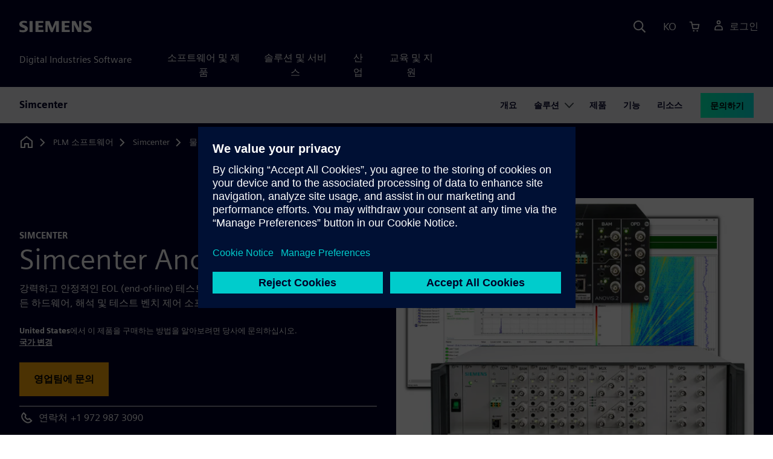

--- FILE ---
content_type: text/html
request_url: https://plm.sw.siemens.com/ko-KR/simcenter/physical-testing/anovis/
body_size: 8581
content:
<!doctype html>
<html lang="en">
    <head>
        
        <link rel="preconnect" href="https://static.sw.cdn.siemens.com" /><link rel="dns-prefetch" href="https://static.sw.cdn.siemens.com" /><link rel="preconnect" href="https://images.sw.cdn.siemens.com/" /><link rel="dns-prefetch" href="https://images.sw.cdn.siemens.com/" /><link rel="icon" type="image/svg+xml" href="/img/favicon.svg" /><link rel="alternate icon" href="/img/favicon.ico" /><link rel="stylesheet" href="/styles.css" /><link rel="canonical" href="https://plm.sw.siemens.com/en-US/simcenter/physical-testing/anovis/" /><link rel="alternate" href="https://plm.sw.siemens.com/en-US/simcenter/physical-testing/anovis/" hreflang="en" /><link rel="alternate" href="https://plm.sw.siemens.com/es-ES/simcenter/physical-testing/anovis/" hreflang="es" /><link rel="alternate" href="https://plm.sw.siemens.com/pl-PL/simcenter/physical-testing/anovis/" hreflang="pl" /><link rel="alternate" href="https://plm.sw.siemens.com/ja-JP/simcenter/physical-testing/anovis/" hreflang="ja" /><link rel="alternate" href="https://plm.sw.siemens.com/it-IT/simcenter/physical-testing/anovis/" hreflang="it" /><link rel="alternate" href="https://plm.sw.siemens.com/de-DE/simcenter/physical-testing/anovis/" hreflang="de" /><link rel="alternate" href="https://plm.sw.siemens.com/fr-FR/simcenter/physical-testing/anovis/" hreflang="fr" /><link rel="alternate" href="https://plm.sw.siemens.com/cs-CZ/simcenter/physical-testing/anovis/" hreflang="cs" /><link rel="alternate" href="https://plm.sw.siemens.com/zh-CN/simcenter/physical-testing/anovis/" hreflang="zh" /><link rel="alternate" href="https://plm.sw.siemens.com/ko-KR/simcenter/physical-testing/anovis/" hreflang="ko" /><link rel="alternate" href="https://plm.sw.siemens.com/en-US/simcenter/physical-testing/anovis/" hreflang="x-default" /><meta charSet="utf-8" /><meta http-equiv="x-ua-compatible" content="ie=edge" /><meta name="viewport" content="width=device-width, initial-scale=1, shrink-to-fit=no" /><meta name="description" content="Simcenter Anovis 시스템은 제조 중에 소음 및 진동 해석을 활용하여 자동화된 EoL(End-of-Line) 품질 테스트를 안정적으로 수행합니다."><meta property="og:type" content="website"><meta property="og:url" content="https://plm.sw.siemens.com/ko-KR/simcenter/physical-testing/anovis/"><meta property="og:locale" content="ko-KR"><meta property="og:title" content="Simcenter Anovis"><meta property="og:description" content="Simcenter Anovis 시스템은 제조 중에 소음 및 진동 해석을 활용하여 자동화된 EoL(End-of-Line) 품질 테스트를 안정적으로 수행합니다."><meta property="og:site_name" content="Siemens Digital Industries Software"><meta property="og:image" content="//images.ctfassets.net/17si5cpawjzf/2PqF00K4UKb8uR0wbqYsiL/2ddffc2ba503631a90b6e4015a40dcf8/simcenter-anovis-og-1200x630.jpg"><meta name="twitter:card" content="summary_large_image"><meta name="twitter:site" content="Siemens Digital Industries Software"><meta name="twitter:title" content="Simcenter Anovis"><meta name="twitter:description" content="Simcenter Anovis 시스템은 제조 중에 소음 및 진동 해석을 활용하여 자동화된 EoL(End-of-Line) 품질 테스트를 안정적으로 수행합니다."><meta name="twitter:image" content="https://images.ctfassets.net/17si5cpawjzf/5t8urFE5OMLynZQsXkqeYW/bf4b5ffb133f51d368f2c51ca407f5ca/simcenter-anovis-tw-1200x600.jpg"><meta name="twitter:creator" content="@sw.siemens.com"><title>Simcenter Anovis EoL 테스트 | Siemens Software</title>

        <link rel="preload" href="https://static.sw.cdn.siemens.com/digitalexperiences/search/1.x/searchHeaderVital.css" as="style" type="text/css" />
        <link rel="modulepreload" href="https://static.sw.cdn.siemens.com/disw/universal-components/1.x/web/index.js">
        <link rel="preload" href="https://static.sw.cdn.siemens.com/disw/disw-utils/1.x/disw-utils.min.js" as="script" type="text/javascript" />
        <!-- Search Header Styles -->
        <link rel='stylesheet' type="text/css" href='https://static.sw.cdn.siemens.com/digitalexperiences/search/1.x/searchHeaderVital.css'/>
        <!-- Load the universal components module -->  
        <script src="https://static.sw.cdn.siemens.com/disw/disw-utils/1.x/disw-utils.min.js"></script>
        <script>  
            window.disw.init({
                account: { authEnv: 'prod' },
                locales: "en-US,es-ES,pl-PL,ja-JP,it-IT,de-DE,fr-FR,cs-CZ,zh-CN,ko-KR".split(","),
                gtm: {gtmId: 'GTM-NLLSC63', pageId: '5YQoMLsLT3FmzYnIxQbank'},
                country: { env: 'prod' }, 
                cart: { 
                    env: 'prod',
                    checkout: { enabled: 'true' }, 
                },
                chat: { env: 'prod', pageId: '5YQoMLsLT3FmzYnIxQbank' },
                localizations: {env: 'prod' },
                context: {
                  pageId: '5YQoMLsLT3FmzYnIxQbank',
                  site:'plm',
                  slug:'local-navigation-plm-simcenter',
                }
            });
        </script>

        <script src="https://static.sw.cdn.siemens.com/disw/universal-components/1.x/web/index.js"></script>
        

        
        
        <script type="module">window.universalComponents.init(["disw-header-v2","disw-footer","disw-local-nav","disw-country-selector","disw-drop-down","disw-added-to-cart-modal","disw-contact-support","disw-product-term-selector","disw-subscription-terms-conflict-modal","disw-video","related-resources","disw-live-chat"]);</script>
        
<script type="application/ld+json">
    {
        "@context": "https://schema.org",
        "@type": "BreadcrumbList",
        "itemListElement": [
            
                {
                    "@type": "ListItem",
                    "position": 1,
                    "item": {
                        "name": "PLM 소프트웨어",
                        "@id": "/ko-KR/"
                    }
                },
            
                {
                    "@type": "ListItem",
                    "position": 2,
                    "item": {
                        "name": "Simcenter",
                        "@id": "/ko-KR/simcenter/"
                    }
                },
            
                {
                    "@type": "ListItem",
                    "position": 3,
                    "item": {
                        "name": "물리적 테스트",
                        "@id": "/ko-KR/simcenter/physical-testing/"
                    }
                },
            
                {
                    "@type": "ListItem",
                    "position": 4,
                    "item": {
                        "name": "Simcenter Anovis",
                        "@id": ""
                    }
                }
            
        ]
    }
</script>
    </head>
    <body id="body" class="flex-body "><div id='visionSprite'><script>const ajax = new XMLHttpRequest();ajax.open("GET", "https://static.sw.cdn.siemens.com/icons/icons-vision.svg?v=2", true);ajax.send();ajax.onload = function(e) {const div = document.createElement("div");div.innerHTML = ajax.responseText;document.body.insertBefore(div, document.body.childNodes[0]);}</script></div>
        
        <!-- Global Header and navigation -->
        
				
    <div class='headerContainer'>
      <disw-header-v2 locales="true" account="true" cart="true" search="true" scroll="true" theme="dark" searchid="disw-header-search"></disw-header-v2>
      
      <div class="disw-header-search disw-header-search-7 disw-header-search-8 disw-header-search-10" id="disw-header-search" data-locale='ko-KR'>
      </div>
    </div>
  

        <div id="react-root"></div>

        
        
            
            <div class="flex-content p-y" id="disw_content">
              
	              






    

    <div id="sectionNavigation" class="secNav sectionNavSticky">
        
    <div class="localContainer">
    <disw-local-nav slug="local-navigation-plm-simcenter" env="prod" ismt="false" mtdata=""></disw-local-nav>
    </div>
  				       
    </div>







    
        
        <div id="49skGXUnlLaVrE9wIx2bmU" class="productOverview">
             

            
<style type="text/css">.hero{z-index:2;position:relative}.hero img{width:100%}.hero .hero-container{position:relative;z-index:2}.hero .hero-content{padding:1rem 0}.hero hr{opacity:1}.hero.hero-product-overview .disw-add-cart-btn{min-height:3.5rem}.hero.hero-product-overview .disw-cart-product-info{flex-wrap:wrap}.hero-dark{background:var(--color-blue-dark)}.hero .disw-breadcrumb{position:absolute;top:.5rem;z-index:3}.video{height:100%;object-fit:cover;width:100%}.heroLogo{height:100px;width:auto!important}@media (max-width:767px){.hero{height:auto!important}}.hero-product-overview{padding:1rem 0}.hero-product-overview .disw-stepper-label{color:#fff!important}.hero-product-overview .helperText{color:#fff!important}.hero-img-container{position:relative;width:100%;padding-top:56.25%}.hero-img{display:block;border:0;object-fit:cover;bottom:0;left:0;position:absolute;top:0;width:100%;height:100%}.hero-content-img{display:none}@media (min-width:48rem){.hero{display:flex;flex-direction:column;justify-content:center;min-height:400px;padding:9rem 0}.hero .hero-content{padding:0;width:50%}.hero .hero-content-img{display:block;position:absolute;left:auto;right:0;bottom:0;top:auto;max-height:600px;width:auto;z-index:2}.hero .hero-img-container,.hero .hero-video-container{height:100%;width:100%;position:absolute;padding-top:0}.hero-sm{min-height:400px;padding:3.75rem 0}.hero-sm .hero-content{padding-top:1rem}.hero-sm .hero-content-img{max-height:400px}.hero-overlay:after{background:linear-gradient(to right,#000028 0,rgba(0,0,40,.75) 40%,rgba(0,0,40,.2) 65%,rgba(255,255,255,0) 100%);content:"";display:block;position:absolute;bottom:0;left:0;right:0;top:0;z-index:1}.hero-light-overlay:after{background:linear-gradient(to right,#fff 0,#fff 40%,rgba(255,255,255,0) 65%,rgba(0,0,40,0) 100%);content:"";display:block;position:absolute;bottom:0;left:0;right:0;top:0;z-index:1}}@keyframes fadeInUp-sm{0%{opacity:0;transform:translate3d(0,50px,0)}100%{opacity:1;transform:none}}.hero-product-overview{background-color:#000028!important}.hero-product-overview .text-kicker-container{display:contents}.hero-product-overview .linkOverride{color:#fff!important;text-decoration:none!important}.hero-product-overview .contact-additional-info-container .btn{margin-bottom:1.1rem}.hero-product-overview .dropdownContent .disw-drop-down-label{color:#fff}.hero-product-overview .do-not-use-radio-options .form-checkbox-label:before{display:none}.hero-product-overview .do-not-use-radio-options .membership-type-selection-label{display:none}.hero-product-overview .membership-type-selection-label{margin-left:.6em;margin-bottom:.5em}.hero-product-overview .form-group{margin-left:-.5em;margin-bottom:0}.hero-product-overview .form-group .form-selection-title{margin-left:1em}.hero-product-overview .form-group .form-option{margin-right:.7em}.hero-product-overview .form-group .form-checkbox{cursor:pointer;left:-9999em;opacity:.01;position:absolute}.hero-product-overview .form-group .form-checkbox-label{margin-left:.6em;display:inline-flex}.hero-product-overview .form-group .form-checkbox[type=radio]+.form-checkbox-label:before{border-radius:50%}.hero-product-overview .form-group .form-checkbox-sm+.form-checkbox-label:before{height:20px;width:20px}.hero-product-overview .form-group .form-checkbox+.form-checkbox-label:before{content:"";background-color:#fff;border:2px solid #4c4c68;-ms-flex-negative:0;flex-shrink:0;margin-right:.6em;text-align:center;-webkit-transition:background-color .25s,border-color .25s;transition:background-color .25s,border-color .25s;width:24px;height:24px}.hero-product-overview .form-group .form-checkbox-sm[type=radio]:checked+.form-checkbox-label:before{background-size:60%}.hero-product-overview .form-group:not(.do-not-show-selection) .form-checkbox:checked+.form-checkbox-label:before{background-color:#c4ffee;border-color:#00646e;background-image:url("[data-uri]");background-position:50% 50%;background-repeat:no-repeat}.hero-product-overview .currency-per-year{margin-bottom:-2px}.hero-product-overview .money-back{margin-bottom:1em}.hero-product-overview .disw-product-stepper{display:flex;flex-wrap:wrap}</style>
<is-land on:visible><div class="hero hero-product-overview hero-sm theme-dark"><div class="container"><div class="disw-breadcrumb d-none d-lg-block"><ol itemscope="" itemType="https://schema.org/BreadcrumbList"><li class="home" itemProp="itemListElement" itemscope="" itemType="https://schema.org/ListItem"><a class="disw-text-inverse" itemProp="item" href="https://sw.siemens.com"><svg class="disw-icon"><use xlink:href="#icon-home"></use></svg><span itemProp="name" class="disw-visually-hidden">Home</span></a><meta itemProp="position" content="0"/></li><li class="breadcrumb-list" itemProp="itemListElement" itemscope="" itemType="https://schema.org/ListItem"><a class="disw-text-inverse" itemProp="item" href="/ko-KR/"><span itemProp="name">PLM 소프트웨어</span></a><meta itemProp="position" content="1"/></li><li class="breadcrumb-list" itemProp="itemListElement" itemscope="" itemType="https://schema.org/ListItem"><a class="disw-text-inverse" itemProp="item" href="/ko-KR/simcenter/"><span itemProp="name">Simcenter</span></a><meta itemProp="position" content="2"/></li><li class="breadcrumb-list" itemProp="itemListElement" itemscope="" itemType="https://schema.org/ListItem"><a class="disw-text-inverse" itemProp="item" href="/ko-KR/simcenter/physical-testing/"><span itemProp="name">물리적 테스트</span></a><meta itemProp="position" content="3"/></li><li class="current breadcrumb-list" itemProp="itemListElement" itemscope="" itemType="https://schema.org/ListItem"><span itemProp="name">Simcenter Anovis</span><meta itemProp="position" content="4"/></li></ol></div></div><header class="py-6 py-md-7"><div class="container"><div class="row align-items-center"><div class="col-md-6"><div class="overview-header-container group-focus"><h2 class="text-kicker-container "><strong class="text-kicker">Simcenter</strong></h2><h1 data-test="title"><span>Simcenter Anovis system</span></h1></div><p class="desc mb-4">강력하고 안정적인 EOL (end-of-line) 테스트를 수행하십시오. Simcenter Anovis는 모든 하드웨어, 해석 및 테스트 벤치 제어 소프트웨어를 결합합니다.</p><div class="contact-additional-info-container mb-4 mb-md-0"></div><div><div class="text-xs mb-4" data-test-id="contact-sales-info"><strong></strong>에서 이 제품을 구매하는 방법을 알아보려면 당사에 문의하십시오.<br/><a href="#" class="text-underline text-600 text-white" data-test-id="disw-change-country">국가 변경</a></div></div><hr class="bg-white m-0"/><p class="hero-strapline d-flex align-items-center"><svg class="icon icon-normal me-2"><use xlink:href="#icon-phone"></use></svg><span class="contact" data-test-id="dex-product-contact-support"><disw-contact-support label="연락처"></disw-contact-support></span></p></div><div class="col-md-6"><figure class="ratio ratio-4x3"><img src="https://images.sw.cdn.siemens.com/siemens-disw-assets/public/4ovdC3Ud638WRNRoS1tuEE/en-US/simcenter-anovis-promo-640x480.jpg?auto=format,compress&amp;w=640" alt="Simcenter Anovis 시스템 이미지."/></figure></div></div></div></header></div><template data-island><script type="module" src="/lib/helpers/esm/index.module.js"></script><disw-hydrate component="ProductOverview" props='{"showBreadcrumbs":true,"breadcrumbs":[{"title":"PLM 소프트웨어","path":"/ko-KR/","home":"https://sw.siemens.com"},{"title":"Simcenter","path":"/ko-KR/simcenter/","home":"https://sw.siemens.com"},{"title":"물리적 테스트","path":"/ko-KR/simcenter/physical-testing/","home":"https://sw.siemens.com"},{"title":"Simcenter Anovis","path":"","home":"https://sw.siemens.com"}],"image":{"url":"https://images.sw.cdn.siemens.com/siemens-disw-assets/public/4ovdC3Ud638WRNRoS1tuEE/en-US/simcenter-anovis-promo-640x480.jpg?auto=format,compress&w=640","alt":"Simcenter Anovis 시스템 이미지.","linkData":"{\"name\":\"simcenter-anovis-promo-640x480\",\"id\":\"4ovdC3Ud638WRNRoS1tuEE\",\"contentType\":\"image/jpeg\"}"},"commerceLink":"https://plm.sw.siemens.com/ko-KR/contact-plm/","localizationData":{"viewingProductsFor":"{country}에 대한 제품 및 가격을 살펴보고 있습니다.","contactUsHowToPurchase":"{country}에서 이 제품을 구매하는 방법을 알아보려면 당사에 문의하십시오.","changeCountry":"국가 변경","onlyPerMonth":"월간 {cost}","licensesStepperLabel":"수량","licensesStepperHelpText":"온라인 구매 최대 수량: {max}","perYearAbbreviated":"/년","perMonthAbbreviated":"/월","selectMembershipType":"멤버십 유형 선택:","contactLabel":"연락처","buyNow":"지금 구매","contactSales":"영업팀에 문의","yearly":"연간 구독","monthly":"월간 구독","perUserForThreeYears":"3년 동안 수량 기준","perUserPerYear":"수량 기준/연간","perUserPerMonth":"수량 기준/월간"},"dexProduct":{"name":"Simcenter Anovis system","shortDescription":"강력하고 안정적인 EOL (end-of-line) 테스트를 수행하십시오.","mediumDescription":"강력하고 안정적인 EOL (end-of-line) 테스트를 수행하십시오. Simcenter Anovis는 모든 하드웨어, 해석 및 테스트 벤치 제어 소프트웨어를 결합합니다.","longDescription":"강력하고 안정적인 EOL (end-of-line) 테스트를 수행하십시오. Simcenter Anovis는 필요한 모든 센서, 소음 및 진동 신호 기록 하드웨어, 스마트 신호 해석, 유연한 테스트 벤치 제어 소프트웨어를 결합합니다.","showLearnMoreButton":true,"notLicensed":false,"image":{"url":"https://images.sw.cdn.siemens.com/siemens-disw-assets/public/4ovdC3Ud638WRNRoS1tuEE/en-US/simcenter-anovis-promo-640x480.jpg?auto=format,compress","alt":"Simcenter Anovis 시스템 이미지.","linkData":"{\"name\":\"simcenter-anovis-promo-640x480\",\"id\":\"4ovdC3Ud638WRNRoS1tuEE\",\"contentType\":\"image/jpeg\"}"}},"title":"Simcenter Anovis system","description":"강력하고 안정적인 EOL (end-of-line) 테스트를 수행하십시오. Simcenter Anovis는 모든 하드웨어, 해석 및 테스트 벤치 제어 소프트웨어를 결합합니다.","tagline":"Simcenter"}' container=49skGXUnlLaVrE9wIx2bmU></disw-hydrate></template></is-land>
        </div>
		







    <div class='theme-group theme-light'><div id='477ZLV8P5FfnYr48rLL2nK' class='sitesArticleContainer themed-component-wrapper'>
<style type="text/css">.columnArticleClass .two-column-article .two-column-article-content{display:flex;flex-direction:row}.columnArticleClass .two-column-article .two-column-article-content>:first-child{padding-right:32px}.columnArticleClass .two-column-article .two-column-article-content>:last-child{padding-left:32px}.columnArticleClass .two-column-article .two-layout-top-alignment>:first-child{margin:0 auto auto 0!important}.columnArticleClass .two-column-article .two-layout-top-alignment>:last-child{margin:0 auto auto 0!important}.columnArticleClass .two-column-article .two-layout-center-alignment>:first-child{margin:auto}.columnArticleClass .two-column-article .two-layout-center-alignment>:last-child{margin:auto}.columnArticleClass .two-column-article .layout-1-to-1>:first-child{flex-basis:50%}.columnArticleClass .two-column-article .layout-1-to-1>:last-child{flex-basis:50%}.columnArticleClass .two-column-article .layout-3-to-7>:first-child{flex-basis:30%}.columnArticleClass .two-column-article .layout-3-to-7>:last-child{flex-basis:70%}.columnArticleClass .two-column-article .layout-7-to-3>:first-child{flex-basis:70%}.columnArticleClass .two-column-article .layout-7-to-3>:last-child{flex-basis:30%}.columnArticleClass .two-column-article .main-column-centering>:first-child{text-align:center;margin:auto!important}.columnArticleClass .two-column-article .right-column-centering>:last-child{text-align:center;margin:auto!important}@media screen and (max-width:767px){.columnArticleClass .two-column-article .two-column-article-content{display:contents;flex-direction:column}.columnArticleClass .two-column-article .two-column-article-content>:first-child{padding-right:0;display:contents}.columnArticleClass .two-column-article .two-column-article-content>:last-child{padding-left:0}}.columnArticleClass table{border-collapse:collapse;font-size:16px;line-height:24px;letter-spacing:0;color:#000027;text-align:left;opacity:1}.columnArticleClass table p{margin:0}.columnArticleClass table th{background:var(--color-grey-lighter) 0 0 no-repeat padding-box;opacity:1;border-bottom:1px solid var(--color-black)!important;color:var(--color-blue-dark)!important;font-weight:900!important;font-size:18px!important;line-height:27px!important;letter-spacing:.19px!important;text-align:left;letter-spacing:.19px!important;vertical-align:top;padding:1rem 1rem 1rem 1rem}@media (max-width:575.98px){.columnArticleClass table th{padding-left:0;padding-right:0}}.columnArticleClass table td{vertical-align:top;padding:1rem 1rem 1rem 1rem}@media (max-width:575.98px){.columnArticleClass table td{padding-left:0;padding-right:0}}.columnArticleClass table tr:first-of-type{border-top:none!important}.columnArticleClass table tr{border-top:1px solid var(--color-grey);border-bottom:1px solid var(--color-grey)}</style>
<div class="columnArticleClass two-layout-bg-white" id="twoColumnArticleTheme"><div id="sectionHeadingForTwoColumnArticle"><div class="text-start container section-heading mb-4"><div><div class="text-start "><div class="col col-md-8"><h2 class="header-focus"><span>Simcenter Anovis를 사용해야 하는 이유</span></h2></div></div></div></div></div><div class="text-start container multitextblock two-column-article"><div class="m-t-xl two-column-article-content layout-7-to-3 two-layout-top-alignment"><div class="p-lg-r-lg"><div><h3><b>합격/불합격 검사를 위해 완벽한 솔루션에 액세스</b></h3><p>Simcenter Anovis(Acoustic Noise and Vibration Signal)는 회전식 기계의 EoL 테스트부터 비파괴 컴포넌트 테스트, 진동 및 소음 해석을 통한 생산 기계 모니터링에 이르기까지 정밀하고 객관적인 합격 또는 불합격 검사를 위한 완벽한 솔루션입니다.<br/><br/><b>작업에 맞는 모듈식 품질 테스트 솔루션 활용</b><br/>Simcenter Anovis는 EoL(End-of-Line) 테스트 벤치 또는 생산 라인에 쉽게 통합되어 제품 및 프로세스 품질을 모두 보장합니다. Siemens의 산업 품질 테스트 시스템은 필요한 모든 센서와 정확한 음향 및 진동 신호 기록 하드웨어, 스마트 신호 해석, 유연한 테스트 벤치 제어 소프트웨어를 통합해 적격 여부 검수를 정확하게 수행하고 파트의 사양 충족 여부와 기계의 안전한 작동을 확인합니다.</p><p><b>제품 또는 프로세스 이상을 자동으로 식별</b><br/>평가 기능의 신뢰성은 QA(Quality Assurance)로 알려진 표준 MSA(Measurement System Analysis) 방법으로 보장됩니다. 혁신적인 소음 및 진동 기반 결함 감지 알고리즘을 기반으로 하는 Simcenter Anovis는 몇 초 이내에 제품 또는 프로세스 이상을 자동으로 식별합니다. Simcenter Anovis는 기존의 NVH(소음, 진동, 충격) 측정 기능과 자동 한계 적응 기능을 결합해 이전에는 발생하지 않았던 결함을 감지할 수 있습니다.</p><p><b>소음 및 진동 기반 품질 테스트에 대한 전문 지식 활용</b><br/>수십 년간 쌓아 온 업계 전문 지식을 기반으로 한 검증된 테스트 절차는 최적화를 거쳐 가장 짧은 사이클 타임을 실현합니다. Siemens의 표준화 시스템은 회전식 기계의 EoL 테스트, 음향 공명 테스트(ART)를 사용한 비파괴 컴포넌트 테스트, 진동 및 음향 해석을 통한 생산 기계 모니터링에 이르는 다양한 차량용 애플리케이션에 쉽게 적용할 수 있습니다.</p></div></div><div><div><h4>NVH 자동차: EoL 테스트 웨비나 시리즈</h4><p>Simcenter Anovis 테스트 시스템에 대해 알아보십시오. 자동차 애플리케이션뿐만 아니라 모든 종류의 산업 품질 테스트를 위한 완벽한 소프트웨어 및 하드웨어 플랫폼을 제공합니다.</p><div class="mb-4"><a tabindex="0" class="btn de-button btn-primary" href="https://webinars.sw.siemens.com/en-US/session-1-end-of-line-quality-inspection-system/" target="_self" role="button"><span class="">웨비나 보기</span></a></div></div></div></div></div></div></div><div id='27sJX2ihVvtXje6ALG4ZY5' class='sitesCustomerStoryContainer themed-component-wrapper'><section><div class=""><div class="text-start container section-heading mb-4"><div class="group-focus"><div class="text-start row"><div class="col col-md-8"><strong class="text-kicker">Case Study</strong><h2><span>ZF</span></h2></div></div></div><div class="text-start row"><div class="col col-md-8"><p>Read how ZF uses Simcenter Anovis for near perfection to mitigate business risks with end-of-line testing.</p></div></div></div><div class="container"><div class="row align-items-center"><div id="video-section" class="col-md-8 col-xs-12"><div id="image" class="position-relative ratio ratio-16x9"><img class="card-img card-img-top" src="https://images.sw.cdn.siemens.com/siemens-disw-assets/public/67Gbh2cOOztrk3xSXEUSTC/en-US/zf-simcenter-86218-shero-2560x1440.jpg?auto=format,compress&amp;w=960&amp;q=60" loading="lazy"/></div></div><div id="content-right-of-video-section" class="col-md-4 col-xs-12 mt-4 m-sm-auto"><div class="customerInfo"><strong class="text-kicker customerInfo-sectionTitle mb-0">Case Study</strong><h3 class="mt-2 mb-0 customerInfo-title">Partnering with a Tier 1 supplier for decades results in 15 parts per million quality defects for global production</h3><p class="company-stats-li mt-2 mb-0"><b class="text-600 me-1 company-stats-label">회사:</b>ZF</p><p class="company-stats-li mt-2 mb-0"><b class="text-600 me-1 company-stats-label">업종:</b>자동차 및 운송</p><p class="company-stats-li mt-2 mb-0"><b class="text-600 me-1 company-stats-label">위치:</b>Friedrichshafen , Germany</p><p class="company-stats-li mt-2 mb-0"><b class="text-600 me-1 company-stats-label">Siemens Software:</b>Simcenter Testing Solutions</p></div></div></div></div></div></section></div><div id='72nbZj4qS9EWsydwNfSRqv' class='sitesArticleContainer themed-component-wrapper'>
<style type="text/css">.columnArticleClass .two-column-article .two-column-article-content{display:flex;flex-direction:row}.columnArticleClass .two-column-article .two-column-article-content>:first-child{padding-right:32px}.columnArticleClass .two-column-article .two-column-article-content>:last-child{padding-left:32px}.columnArticleClass .two-column-article .two-layout-top-alignment>:first-child{margin:0 auto auto 0!important}.columnArticleClass .two-column-article .two-layout-top-alignment>:last-child{margin:0 auto auto 0!important}.columnArticleClass .two-column-article .two-layout-center-alignment>:first-child{margin:auto}.columnArticleClass .two-column-article .two-layout-center-alignment>:last-child{margin:auto}.columnArticleClass .two-column-article .layout-1-to-1>:first-child{flex-basis:50%}.columnArticleClass .two-column-article .layout-1-to-1>:last-child{flex-basis:50%}.columnArticleClass .two-column-article .layout-3-to-7>:first-child{flex-basis:30%}.columnArticleClass .two-column-article .layout-3-to-7>:last-child{flex-basis:70%}.columnArticleClass .two-column-article .layout-7-to-3>:first-child{flex-basis:70%}.columnArticleClass .two-column-article .layout-7-to-3>:last-child{flex-basis:30%}.columnArticleClass .two-column-article .main-column-centering>:first-child{text-align:center;margin:auto!important}.columnArticleClass .two-column-article .right-column-centering>:last-child{text-align:center;margin:auto!important}@media screen and (max-width:767px){.columnArticleClass .two-column-article .two-column-article-content{display:contents;flex-direction:column}.columnArticleClass .two-column-article .two-column-article-content>:first-child{padding-right:0;display:contents}.columnArticleClass .two-column-article .two-column-article-content>:last-child{padding-left:0}}.columnArticleClass table{border-collapse:collapse;font-size:16px;line-height:24px;letter-spacing:0;color:#000027;text-align:left;opacity:1}.columnArticleClass table p{margin:0}.columnArticleClass table th{background:var(--color-grey-lighter) 0 0 no-repeat padding-box;opacity:1;border-bottom:1px solid var(--color-black)!important;color:var(--color-blue-dark)!important;font-weight:900!important;font-size:18px!important;line-height:27px!important;letter-spacing:.19px!important;text-align:left;letter-spacing:.19px!important;vertical-align:top;padding:1rem 1rem 1rem 1rem}@media (max-width:575.98px){.columnArticleClass table th{padding-left:0;padding-right:0}}.columnArticleClass table td{vertical-align:top;padding:1rem 1rem 1rem 1rem}@media (max-width:575.98px){.columnArticleClass table td{padding-left:0;padding-right:0}}.columnArticleClass table tr:first-of-type{border-top:none!important}.columnArticleClass table tr{border-top:1px solid var(--color-grey);border-bottom:1px solid var(--color-grey)}</style>
<div class="columnArticleClass two-layout-bg-white" id="twoColumnArticleTheme"><div id="sectionHeadingForTwoColumnArticle"><div class="text-start container section-heading mb-4"><div><div class="text-start "><div class="col col-md-8"><h2 class="header-focus"><span>Simcenter Anovis 기능</span></h2></div></div></div></div></div><div class="text-start container multitextblock two-column-article"><div class="m-t-xl two-column-article-content layout-7-to-3 two-layout-top-alignment"><div class="p-lg-r-lg"><div><h4>품질 테스트</h4><p>제조 도중에 강력하고 신뢰할 수 있는 품질 테스트를 수행할 수 있습니다. Simcenter Anovis는 필요한 모든 센서와 정확한 음향 및 진동 신호 기록 하드웨어, 스마트 신호 해석, 유연한 테스트 벤치 제어 소프트웨어를 통합하여 적격 여부 검사를 정밀하게 수행하고 파트가 사양을 충족하는지 및 기계가 안전하게 작동하는지를 확인합니다.</p><p><a href="/ko-KR/simcenter/simulation-test/quality-testing/">품질 테스트에 대해 자세히 알아보기</a></p></div></div><div><div><div class="positive-relative ratio ratio-16x9 mb-4"><div class=""><div class="p-0 col-sm-12 m-auto ratio ratio-16x9"><disw-video videoid="cd86e45e-b710-4a43-85f9-e58932fa773f" locale="ko-KR" autoplay="false"></disw-video></div></div></div></div></div></div></div></div></div><div id='3S6FiSHC547OKGvHVygoDb' class='sitesRelatedResourcesCards themed-component-wrapper'>
    <div id="relatedResourceSection" class="container my-8">
			<div class="row justify-content-center">
				<div class="text-start container section-heading mb-4"><div class="group-focus"><div class="text-start "><div class="col col-md-8"><strong class="text-kicker">Structural Dynamics</strong><h2><span>자세히 알아보기</span></h2></div></div></div></div>
				<related-resources id="related-resources-3S6FiSHC547OKGvHVygoDb" class='container mt-3' env="prod" locale="ko-KR" rmintegrationapikey="aZTDfH9TsS8L45MaSUgLG7QZe1dUyQov6ySEflS2">
				<script>
						document.getElementById('related-resources-3S6FiSHC547OKGvHVygoDb').setAttribute(
							'resourcepickercontent',
							"{\"mode\":\"selected\",\"ids\":[\"39L7ZFiyeQQ6v6C5upNF3M\",\"2kGIUdzSe1wLrsYstaZyl1\",\"1CrknryFNEQpEjVAwEpK1u\",\"5k3xSY0TlqcLJW4oIiq0t3\",\"3B0duXpvO1izwlWkWNCft3\"],\"query\":{\"verboseLocalization\":true,\"filters\":[{\"field\":\"collection\",\"values\":[\"resource\"],\"operator\":\"OR\"}],\"postFilters\":[{\"field\":\"components.id\",\"values\":[\"211320556\"],\"operator\":\"OR\"}],\"sorts\":[{\"field\":\"publishedDate\",\"order\":\"desc\"}],\"q\":\"\"},\"idsQuery\":{\"verboseLocalization\":true,\"size\":5,\"filters\":[{\"field\":\"collection\",\"values\":[\"resource\"],\"operator\":\"OR\"},{\"field\":\"id\",\"values\":[\"39L7ZFiyeQQ6v6C5upNF3M\",\"2kGIUdzSe1wLrsYstaZyl1\",\"1CrknryFNEQpEjVAwEpK1u\",\"5k3xSY0TlqcLJW4oIiq0t3\",\"3B0duXpvO1izwlWkWNCft3\"],\"operator\":\"OR\"}]},\"selectedProductsHierarchy\":[{\"id\":\"215806642\",\"title\":\"Simcenter Testing Solutions\",\"groups\":[{\"id\":\"282021994\",\"title\":\"Simcenter IQT\",\"components\":[{\"id\":\"211320556\",\"title\":\"Simcenter Anovis\"}]}]}]}"
						);
						document.getElementById('related-resources-3S6FiSHC547OKGvHVygoDb').setAttribute(
							'products',
							undefined
						);
					</script>
				</related-resources>
			</div>
    </div></div></div>




              
              
              
            </div>
            <div id="disw_cart"></div>
        

        
        <disw-footer slug="global-footer" theme="dark"></disw-footer>
        
        <disw-live-chat />

        
        <script src="https://static.sw.cdn.siemens.com/digitalexperiences/utility/1.x/vendor.min.js" defer></script><script type="module" src="/js/is-land.js"></script><script src="https://static.sw.cdn.siemens.com/digitalexperiences/search/1.x/searchbox.load.js" defer></script><script>
        function breadCrumbContext() {
            const breadCrumbContextInputData = {
                'page': '5YQoMLsLT3FmzYnIxQbank',
                'site': 'plm',
                'locale': 'ko-KR'
            }

            // make call to addContextToLinks for passing breadcrumb context. 
            if (typeof disw !== 'undefined' && disw.context && disw.context.addContextToLinks) {
                disw.context.addContextToLinks(breadCrumbContextInputData, 'bc');
            }
        }
        
        function domObserverCallback(mutations) {  
            mutations.forEach(function(mutation) {
                if ((mutation.type === 'childList' && mutation.addedNodes.length != 0) || (mutation.type === 'characterData')) {
                    breadCrumbContext();
                }
            });
        }
 
        const observer = new MutationObserver(domObserverCallback);

        let options = {
            childList: true,
            attributes: true,
            characterData: true,
            subtree: true,
            attributeOldValue: true,
            characterDataOldValue: true
        };

        observer.observe(document, options)

        breadCrumbContext();
  </script><script type="module" src="/siteScripts/analyticsEventBinder.js"></script></body>

</html>

--- FILE ---
content_type: text/javascript
request_url: https://plm.sw.siemens.com/lib/helpers/esm/ProductOverview.js
body_size: 4948
content:
import{s as e,r as t,b as n,a as r,P as o,B as a,V as i,I as c,d as s,e as l,f as d,g as m}from"./index.module.js";import{L as u}from"./LoaderSpinner.js";import{B as p}from"./Breadcrumbs.js";import{D as g,a as h,d as b,f as v,b as y,F as f}from"./utils.js";e('.hero {\n  z-index: 2;\n  position: relative;\n}\n.hero img {\n  width: 100%;\n}\n.hero .hero-container {\n  position: relative;\n  z-index: 2;\n}\n.hero .hero-content {\n  padding: 1rem 0;\n}\n.hero hr {\n  opacity: 1;\n}\n.hero.hero-product-overview .disw-add-cart-btn {\n  min-height: 3.5rem;\n}\n.hero.hero-product-overview .disw-cart-product-info {\n  flex-wrap: wrap;\n}\n\n.hero-dark {\n  background: var(--color-blue-dark);\n}\n\n.hero .disw-breadcrumb {\n  position: absolute;\n  top: 0.5rem;\n  z-index: 3;\n}\n\n.video {\n  height: 100%;\n  object-fit: cover;\n  width: 100%;\n}\n\n.heroLogo {\n  height: 100px;\n  width: auto !important;\n}\n\n@media (max-width: 767px) {\n  .hero {\n    height: auto !important;\n  }\n}\n.hero-product-overview {\n  padding: 1rem 0;\n}\n.hero-product-overview .disw-stepper-label {\n  color: #fff !important;\n}\n.hero-product-overview .helperText {\n  color: #fff !important;\n}\n\n.hero-img-container {\n  position: relative;\n  width: 100%;\n  padding-top: 56.25%; /* 16:9 Aspect Ratio */\n}\n\n.hero-img {\n  display: block;\n  border: 0;\n  object-fit: cover;\n  bottom: 0;\n  left: 0;\n  position: absolute;\n  top: 0;\n  width: 100%;\n  height: 100%;\n}\n\n.hero-content-img {\n  display: none;\n}\n\n@media (min-width: 48rem) {\n  .hero {\n    display: flex;\n    flex-direction: column;\n    justify-content: center;\n    min-height: 400px;\n    padding: 9rem 0;\n  }\n  .hero .hero-content {\n    padding: 0;\n    width: 50%;\n  }\n  .hero .hero-content-img {\n    display: block;\n    position: absolute;\n    left: auto;\n    right: 0;\n    bottom: 0;\n    top: auto;\n    max-height: 600px;\n    width: auto;\n    z-index: 2;\n  }\n  .hero .hero-img-container,\n  .hero .hero-video-container {\n    height: 100%;\n    width: 100%;\n    position: absolute;\n    padding-top: 0;\n  }\n  .hero-sm {\n    min-height: 400px;\n    padding: 3.75rem 0;\n  }\n  .hero-sm .hero-content {\n    padding-top: 1rem;\n  }\n  .hero-sm .hero-content-img {\n    max-height: 400px;\n  }\n  .hero-overlay:after {\n    background: linear-gradient(to right, rgb(0, 0, 40) 0, rgba(0, 0, 40, 0.75) 40%, rgba(0, 0, 40, 0.2) 65%, rgba(255, 255, 255, 0) 100%);\n    content: "";\n    display: block;\n    position: absolute;\n    bottom: 0;\n    left: 0;\n    right: 0;\n    top: 0;\n    z-index: 1;\n  }\n  .hero-light-overlay:after {\n    background: linear-gradient(to right, rgb(255, 255, 255) 0, rgb(255, 255, 255) 40%, rgba(255, 255, 255, 0) 65%, rgba(0, 0, 40, 0) 100%);\n    content: "";\n    display: block;\n    position: absolute;\n    bottom: 0;\n    left: 0;\n    right: 0;\n    top: 0;\n    z-index: 1;\n  }\n}\n@keyframes fadeInUp-sm {\n  0% {\n    opacity: 0;\n    transform: translate3d(0, 50px, 0);\n  }\n  100% {\n    opacity: 1;\n    transform: none;\n  }\n}\n.hero-product-overview {\n  background-color: #000028 !important;\n}\n\n.hero-product-overview .text-kicker-container {\n  display: contents;\n}\n.hero-product-overview .linkOverride {\n  color: #fff !important;\n  text-decoration: none !important;\n}\n.hero-product-overview .contact-additional-info-container .btn {\n  margin-bottom: 1.1rem;\n}\n.hero-product-overview .dropdownContent .disw-drop-down-label {\n  color: #fff;\n}\n.hero-product-overview .do-not-use-radio-options .form-checkbox-label:before {\n  display: none;\n}\n.hero-product-overview .do-not-use-radio-options .membership-type-selection-label {\n  display: none;\n}\n.hero-product-overview .membership-type-selection-label {\n  margin-left: 0.6em;\n  margin-bottom: 0.5em;\n}\n.hero-product-overview .form-group {\n  margin-left: -0.5em;\n  margin-bottom: 0;\n}\n.hero-product-overview .form-group .form-selection-title {\n  margin-left: 1em;\n}\n.hero-product-overview .form-group .form-option {\n  margin-right: 0.7em;\n}\n.hero-product-overview .form-group .form-checkbox {\n  cursor: pointer;\n  left: -9999em;\n  opacity: 0.01;\n  position: absolute;\n}\n.hero-product-overview .form-group .form-checkbox-label {\n  margin-left: 0.6em;\n  display: inline-flex;\n}\n.hero-product-overview .form-group .form-checkbox[type=radio] + .form-checkbox-label:before {\n  border-radius: 50%;\n}\n.hero-product-overview .form-group .form-checkbox-sm + .form-checkbox-label:before {\n  height: 20px;\n  width: 20px;\n}\n.hero-product-overview .form-group .form-checkbox + .form-checkbox-label:before {\n  content: "";\n  background-color: #fff;\n  border: 2px solid #4c4c68;\n  -ms-flex-negative: 0;\n  flex-shrink: 0;\n  margin-right: 0.6em;\n  text-align: center;\n  -webkit-transition: background-color 0.25s, border-color 0.25s;\n  transition: background-color 0.25s, border-color 0.25s;\n  width: 24px;\n  height: 24px;\n}\n.hero-product-overview .form-group .form-checkbox-sm[type=radio]:checked + .form-checkbox-label:before {\n  background-size: 60%;\n}\n.hero-product-overview .form-group:not(.do-not-show-selection) .form-checkbox:checked + .form-checkbox-label:before {\n  background-color: #c4ffee;\n  border-color: #00646e;\n  background-image: url("[data-uri]");\n  background-position: 50% 50%;\n  background-repeat: no-repeat;\n}\n.hero-product-overview .currency-per-year {\n  margin-bottom: -2px;\n}\n.hero-product-overview .money-back {\n  margin-bottom: 1em;\n}\n.hero-product-overview .disw-product-stepper {\n  display: flex;\n  flex-wrap: wrap;\n}');const w="eCommerceOverview",E=e=>{var s;const{dexProduct:l}=e,{disw:E={}}="undefined"!=typeof window&&window,[x,N]=t.useState(null),[T,S]=t.useState(),[I,k]=t.useState(!0),[P,C]=t.useState(),[M,L]=t.useState(),[R,A]=t.useState(1),[U,O]=t.useState(!1),[_,D]=t.useState(0),[B,Y]=t.useState(0),[z,H]=t.useState(g),[F,j]=t.useState(h),[Q,Z]=t.useState(!1),[V,G]=t.useState(!1),[W,q]=t.useState(!1),[J,X]=t.useState(!1),[K,$]=t.useState(),[ee,te]=t.useState(!1),[ne,re]=t.useState(!1);let oe="en";if(void 0!==E){var ae;const e=null===(ae=E.locales)||void 0===ae?void 0:ae.getCurrentLocaleCode();e&&(oe=e)}const[ie]=t.useState(oe),[ce]=t.useState(void 0!==E&&(null===(s=E.locales)||void 0===s?void 0:s.getContactSalesUrlWithCurrentLocale())),se=m(),le=n({locale:ie,messages:e.localizationData},se),de=function(e,t){let n=arguments.length>2&&void 0!==arguments[2]?arguments[2]:{};return le.formatMessage(d({id:e,defaultMessage:t}),n)};let me,ue;e.tagline?me="group-focus":ue="header-focus";const pe=(e,t)=>{t===w&&(e&&ge(),te(!1))},ge=()=>{q(!0),G(!0),D(0)},he={cartData:K,text:de("addToCart","Add to Cart"),type:"cart",addToCartParameter:{productPricingId:M?M.id:"",quantity:B,cartItem:l},disabled:!1,selectedPricingOption:M,setIsAddingItemToCart:re,onSubscriptionTermsConflictError:()=>te(!0),onPress:e=>{e?ge():D((e=>e+1))}};t.useEffect((()=>{const e=E.country.subscribeToCountry(fe),t=E.addedToCartModal.subscribeToModal(ye),n=E.subscriptionTermsConflictModal.subscribeToModal(pe),r=E.cart.subscribeToCart(be);return()=>{e(),r(),t(),n()}}),[]),t.useEffect((()=>{const e=E.dropDown.subscribeToDropDown(we);return()=>{"function"==typeof e&&e()}}),[P]),t.useEffect((()=>{_>=3&&(q(!1),G(!0))}),[_]),t.useEffect((()=>{l&&M&&Y(b(l.sku,K,M.id,R))}),[K,R,M]),t.useEffect((()=>{ve()}),[M,K]);const be=(e,t)=>{e?($(e),X(e.items.length>0)):X(!1)},ve=()=>{if(K&&M){const e=v(l.sku,K,M.id);e&&e.quantity&&A(e.quantity)}},ye=(e,t)=>{t===w&&(e?(G(!1),E.cart.toggleFullCart(!0)):G(!1))},fe=(e,t)=>{t||(N(e),k(!0),!l||!l.sku||null!=l&&l.buyNowUrl||(L(void 0),C(void 0),xe(l.sku))),Z(!1)},we=(e,t)=>{if(t==="product-overview-".concat(l.sku)){const t=parseInt(e.changeValue,10);e.change&&A(t)}t==="product-term-selector-overview-".concat(l.sku)&&Ee(e.changeValue)},Ee=e=>{P&&L(P.find((t=>t.displayTerm===e)))},xe=e=>{O(!0),E.cart.getProductInfo(e).then((e=>{S(e);let t=E.cart.getPricingOptions(e.pricingOptions);var n;C(Array.isArray(t)?t:[t]),t&&(Array.isArray(t)?(n=I?E.cart.ANNUAL_SUBSCRIPTION_DISPLAY_TERM:E.cart.MONTHLY_SUBSCRIPTION_DISPLAY_TERM,L(t.find((e=>e.displayTerm===n)))):(k(t.term===E.cart.ANNUAL_SUBSCRIPTION_TERM),L(t))),parseInt(e.maximumQuantity)>0&&j(e.maximumQuantity),parseInt(e.minimumQuantity)>1&&parseInt(e.minimumQuantity)<parseInt(e.maximumQuantity)&&H(e.minimumQuantity)})).catch((e=>{S(),L(),C()})).finally((()=>{O(!1)}))},Ne=e=>{e.preventDefault(),Z(!0)},Te=e=>P.some((t=>t.displayTerm===e&&!0===t.autoRenew)),Se="Commerce"===(null==e?void 0:e.primaryButtonOverride)?"commerce":"primary";return r.createElement(o,{value:le},r.createElement("div",{className:"hero hero-product-overview hero-sm theme-dark"},e&&e.showBreadcrumbs&&r.createElement(p,{breadcrumbs:e.breadcrumbs,textInverse:!0}),e&&e.title&&e.image&&r.createElement("header",{className:"py-6 py-md-7"},r.createElement("div",{className:"container"},r.createElement("div",{className:"row align-items-center"},r.createElement("div",{className:"col-md-6"},r.createElement("div",{className:"overview-header-container "+me},e.tagline&&r.createElement("h2",{className:"text-kicker-container "},r.createElement("strong",{className:"text-kicker"},e.tagline)),r.createElement("h1",{className:ue,"data-test":"title"},r.createElement("span",null,(()=>{if(M){if(I&&l.annualSubscriptionProductName)return l.annualSubscriptionProductName;if(!I&&l.monthlySubscriptionProductName)return l.monthlySubscriptionProductName}return e.title})()))),e.description&&r.createElement("p",{className:"desc mb-4"},e.description),!l&&e.pricingText&&e.pricingCurrency&&e.price&&r.createElement("p",{className:"pricing"},r.createElement("span",null,e.pricingText),r.createElement("span",{className:"pricing-currency ms-2"},e.pricingCurrency),r.createElement("span",null,e.price)),r.createElement("div",{className:"contact-additional-info-container mb-4 mb-md-0"},!l&&(e.primaryButton||e.secondaryButton)&&r.createElement(a,{[Se]:e.primaryButton,ghost:e.secondaryButton})),l&&(U?r.createElement(u,null):r.createElement(t.Fragment,null,M&&M.price&&r.createElement("div",{className:"d-md-flex mt-6 mb-4 disw-cart-product-info"},r.createElement("div",{className:"m-0 p-0 border-0 me-7 mb-3"},r.createElement("div",{className:"align-items-center d-inline-flex"},r.createElement(t.Fragment,null,r.createElement("div",{role:"radiogroup",className:(P.length<2?"do-not-use-radio-options ":"use-radio-options ")+"form-group"},r.createElement("div",{className:"m-b-sm",key:"pricing-option"},r.createElement("label",{htmlFor:"",className:"form-checkbox-label align-items-center text-sm p-md-l-sm p-md-r p-y-xs"},r.createElement("span",{className:"text-number text-number-md text-600","data-test-id":"dex-product-pricing"},y(ie,M.currency,M.price)),r.createElement("span",{className:"d-inline-block ms-2"},r.createElement("div",{className:"currency-per-year"},M.currency),!l.notLicensed&&r.createElement(r.Fragment,null,M.displayTerm===E.cart.THREE_YEAR_SUBSCRIPTION_DISPLAY_TERM&&r.createElement(f,{id:"perUserForThreeYears",defaultMessage:"per user for 3 years"}),M.displayTerm===E.cart.ANNUAL_SUBSCRIPTION_DISPLAY_TERM&&r.createElement(f,{id:"perUserPerYear",defaultMessage:"per user / per year"}),M.displayTerm===E.cart.MONTHLY_SUBSCRIPTION_DISPLAY_TERM&&r.createElement(f,{id:"perUserPerMonth",defaultMessage:"per user / per month"})))))))),M.displayTerm!==E.cart.MONTHLY_SUBSCRIPTION_DISPLAY_TERM&&r.createElement("div",null,!l.notLicensed&&r.createElement("strong",{"data-test-id":"monthly-pricing",className:" text-600"},r.createElement(f,{id:"onlyPerMonth",defaultMessage:"Only {cost} per month",values:M.displayTerm===E.cart.THREE_YEAR_SUBSCRIPTION_DISPLAY_TERM?{cost:y(ie,M.currency,M.price/36)}:{cost:y(ie,M.currency,M.price/12)}}))),r.createElement("div",{className:"text-xs"},r.createElement(f,{id:"viewingProductsFor",defaultMessage:"You're viewing products and pricing for {country}",values:{country:r.createElement("strong",{"data-test-id":"currently-viewed-country"},x&&x.countryname)}}),r.createElement("br",null),r.createElement("a",{href:"#",onClick:Ne,className:"text-underline text-600 text-white","data-test-id":"disw-change-country"},r.createElement(f,{id:"changeCountry",defaultMessage:"Change country"})))),r.createElement("div",{className:"disw-product-stepper"},!l.notLicensed&&r.createElement(r.Fragment,null,r.createElement("disw-product-term-selector",{label:"Subscription",id:"product-term-selector-overview-".concat(l.sku),monthlysubscriptionenabled:Te(E.cart.MONTHLY_SUBSCRIPTION_DISPLAY_TERM),yearlysubscriptionenabled:Te(E.cart.ANNUAL_SUBSCRIPTION_DISPLAY_TERM),threeYearsubscriptionenabled:Te(E.cart.THREE_YEAR_SUBSCRIPTION_DISPLAY_TERM),defaultterm:M.displayTerm,disabledropdown:ne}),r.createElement("div",{style:{marginRight:"13px"}}),r.createElement("disw-drop-down",{label:de("licensesStepperLabel","Users"),value:R,includezero:!1,maximum:F,minimum:z,id:"product-overview-".concat(l.sku),"data-test-id":"disw-drop-down",disabledropdown:ne})))),!M&&r.createElement("div",null,r.createElement("div",{className:"text-xs mb-4","data-test-id":"contact-sales-info"},r.createElement(f,{id:"contactUsHowToPurchase",defaultMessage:"Contact us to learn how to purchase this product in {country}",values:{country:r.createElement("strong",null,x&&x.countryname)}}),r.createElement("br",null),r.createElement("a",{href:"#",onClick:Ne,className:"text-underline text-600 text-white","data-test-id":"disw-change-country"},r.createElement(f,{id:"changeCountry",defaultMessage:"Change country"}))),(null==l?void 0:l.buyNowUrl)&&r.createElement(a,{"data-test-id":"buy-now-button",commerce:{type:"buy now",text:de("buyNow","Buy Now"),onPress:()=>{window.open(l.buyNowUrl)}},ghost:e.secondaryButton}),!(null!=l&&l.buyNowUrl)&&ce&&r.createElement(a,{commerce:{type:"chat",text:de("contactSales","Contact Sales"),onPress:()=>{}},ghost:e.secondaryButton})),M&&M.price&&r.createElement(a,{commerce:he,ghost:e.secondaryButton}))),l?r.createElement(r.Fragment,null,r.createElement("hr",{className:"bg-white m-0"}),r.createElement("p",{className:"hero-strapline d-flex align-items-center"},r.createElement("svg",{className:"icon icon-normal me-2"},r.createElement("use",{xlinkHref:"#icon-phone"})),r.createElement("span",{className:"contact","data-test-id":"dex-product-contact-support"},r.createElement("disw-contact-support",{label:de("contactLabel","Call us at")})))):e.moreInformation&&r.createElement(r.Fragment,null,r.createElement("hr",{className:"bg-white m-0"}),r.createElement("p",{className:"hero-strapline d-flex align-items-center"},e.phoneIcon&&r.createElement("svg",{className:"icon icon-normal me-2"},r.createElement("use",{xlinkHref:"#icon-phone"})),r.createElement("span",{className:"contact","data-test-id":"default-contact-support"},e.moreInformation)))),r.createElement("div",{className:"col-md-6"},e.video&&e.video.id?r.createElement("div",{className:"product-overview-video"},r.createElement(i,{id:e.video.id,url:e.video.url,locale:e.video.locale})):e.image.url&&r.createElement("figure",{className:"ratio ratio-4x3"},r.createElement(c,{"data-analytics":e.image.linkData,url:e.image.url,alt:e.image.alt,isLoadingLazy:!1,outputAsPicture:!1}))))))),!U&&V&&r.createElement("disw-added-to-cart-modal",{context:w,product:null==T?void 0:T.name,currency:M.currency,price:y(ie,M.currency,M.price),subscriptionterm:de(M.displayTerm.toLowerCase(),M.displayTerm),users:R,showmodal:"true",success:W,"data-test-id":"disw-added-to-cart-modal"}),!U&&ee&&r.createElement("disw-subscription-terms-conflict-modal",{context:w,productsku:l.sku,newpricingid:M.id,quantitytoadd:B}),!U&&l&&Q&&r.createElement("disw-country-selector",{warning:J,"data-test-id":"disw-country-selector"}))};E.propTypes={tagline:s.string,title:s.string,description:s.string,pricingText:s.string,pricingCurrency:s.string,price:s.string,primaryButton:s.shape({...l}),secondaryButton:s.shape({...l}),phoneIcon:s.bool,moreInformation:s.string,localizationData:s.shape({addToCart:s.string,buyNow:s.string,contactLabel:s.string,contactSales:s.string,onlyPerMonth:s.string,viewingProductsFor:s.string,contactUsHowToPurchase:s.string,changeCountry:s.string,licensesStepperLabel:s.string,licensesStepperHelpText:s.string,perYearAbbreviated:s.string,perMonthAbbreviated:s.string,selectMembershipOption:s.string,yearly:s.string,monthly:s.string,perUserForThreeYears:s.string,perUserPerYear:s.string,perUserPerMonth:s.string}),dexProduct:s.shape({name:s.string,shortName:s.string,shortDescription:s.string,sku:s.string}),image:s.shape({url:s.string,alt:s.string}),video:s.shape({id:s.string,url:s.string,locale:s.string})};export{w as ECOMMERCE_PRODUCT_OVERVIEW_CONTEXT,E as default};


--- FILE ---
content_type: text/javascript
request_url: https://static.sw.cdn.siemens.com/disw/universal-components/1.x/web/675.js
body_size: 6663
content:
(self.webpackChunkdisw_universal_components=self.webpackChunkdisw_universal_components||[]).push([[675],{2418:(e,t,r)=>{"use strict";r.d(t,{b:()=>y,Z:()=>w});var o=r(6584),n=r(3379),i=r.n(n),a=r(7795),l=r.n(a),d=r(569),c=r.n(d),s=r(3565),m=r.n(s),u=r(9216),p=r.n(u),g=r(4589),f=r.n(g),h=r(871),b={};b.styleTagTransform=f(),b.setAttributes=m(),b.insert=c().bind(null,"head"),b.domAPI=l(),b.insertStyleElement=p();i()(h.Z,b);h.Z&&h.Z.locals&&h.Z.locals;var y;function w(e){var t=e.mode,r=void 0===t?y.FULL_PAGE:t;return(0,o.tZ)("div",{id:r===y.FULL_PAGE?"loading-spinner":"","data-testid":"loading-spinner",class:r===y.FULL_PAGE?"disw-loading-page":"disw-loading-local",children:(0,o.tZ)("div",{class:"loader-container",children:(0,o.tZ)("div",{class:"loader"})})})}!function(e){e[e.FULL_PAGE=0]="FULL_PAGE",e[e.LOCAL=1]="LOCAL"}(y||(y={}))},1675:(e,t,r)=>{"use strict";r.r(t),r.d(t,{default:()=>y});var o=r(4942),n=r(5861),i=r(9439),a=r(4687),l=r.n(a),d=r(6584),c=r(6017),s=r(7180),m=r(396),u=r(9418),p=r(2418),g=r(6546);function f(e,t){var r=Object.keys(e);if(Object.getOwnPropertySymbols){var o=Object.getOwnPropertySymbols(e);t&&(o=o.filter((function(t){return Object.getOwnPropertyDescriptor(e,t).enumerable}))),r.push.apply(r,o)}return r}function h(e){for(var t=1;t<arguments.length;t++){var r=null!=arguments[t]?arguments[t]:{};t%2?f(Object(r),!0).forEach((function(t){(0,o.Z)(e,t,r[t])})):Object.getOwnPropertyDescriptors?Object.defineProperties(e,Object.getOwnPropertyDescriptors(r)):f(Object(r)).forEach((function(t){Object.defineProperty(e,t,Object.getOwnPropertyDescriptor(r,t))}))}return e}var b=function(e){var t=e.context,r=e.productsku,o=e.newpricingid,a=e.quantitytoadd,c=(0,m.eJ)(!1),u=(0,i.Z)(c,2),f=u[0],h=u[1],b=(0,m.eJ)(),y=(0,i.Z)(b,2),w=y[0],v=y[1],x=window.disw,L=void 0===x?{}:x,k=(0,d.tZ)(s.xv,{id:"subscription_terms_conflict_modal_header",children:"Subscription terms conflict"}),M=(0,d.BX)(d.HY,{children:[(0,d.tZ)(s.xv,{id:"subscription_terms_conflict_modal_body",children:"You're attempting to add the same product with different subscription terms. Retain the item with the subscription term already in your cart. Or replace the item in your cart with the new subsription term."}),f&&(0,d.tZ)(p.Z,{})]}),C=(0,d.tZ)(s.xv,{id:"subscription_terms_confict_modal_primary_btn_label",children:"Keep current terms"}),Z=(0,d.tZ)(s.xv,{id:"subscription_terms_confict_modal_secondary_btn_label",children:"Update term"}),j=function(e,t){return e.find((function(e){return e.product.productSku===t}))};return(0,m.d4)((function(){L.localizationTokens.loadLocalizationTokens("subscription-terms-conflict-modal",L.locales.getCurrentLocaleCode(),!0).then((function(e){v(e)}))}),[]),(0,d.tZ)(s.Pj,{definition:w,children:(0,d.tZ)(g.Z,{iconType:g.P.error,header:k,body:M,primaryButtonLabel:C,secondaryButtonLabel:Z,onPrimaryButtonClick:function(){return L.subscriptionTermsConflictModal.closeModal(!1,t)},onSecondaryButtonClick:function(){L.cart.getCart().then(function(){var e=(0,n.Z)(l().mark((function e(n){var i,d,c,s,m,u;return l().wrap((function(e){for(;;)switch(e.prev=e.next){case 0:if(!(i=j(n.items,r))){e.next=14;break}return d=n.items.indexOf(i),c=n.promotionCodes,s=c&&c.length?n.promotionCodes[0]:null,h(!0),e.next=8,L.cart.removeFromCart(i.id,i,s,d);case 8:return e.next=10,L.cart.addOrSubtractProductsFromCart({productPricingId:o,quantity:a,cartItem:i,context:t,promotionCode:null,itemIndex:null});case 10:m=e.sent,u=j(m.items,r),h(!1),L.subscriptionTermsConflictModal.closeModal(!0,t,u);case 14:case"end":return e.stop()}}),e)})));return function(t){return e.apply(this,arguments)}}()).catch(console.error)},onModalClose:function(){},disableUserClosingModal:!0})})};function y(e){return(0,d.tZ)(u.Z,{children:(0,d.tZ)(b,h({},e))})}(0,c.Z)(y,"disw-subscription-terms-conflict-modal",["context","productsku","newpricingid","quantitytoadd"])},9418:(e,t,r)=>{"use strict";r.d(t,{Z:()=>i});var o=r(9439),n=r(396);const i=function(e){var t=e.children,r=(0,n.cO)((function(e){})),i=(0,o.Z)(r,2),a=i[0];return i[1],a?null:t}},6546:(e,t,r)=>{"use strict";r.d(t,{P:()=>v,Z:()=>x});var o=r(6584),n=r(9384),i=r(396),a=r(3379),l=r.n(a),d=r(7795),c=r.n(d),s=r(569),m=r.n(s),u=r(3565),p=r.n(u),g=r(9216),f=r.n(g),h=r(4589),b=r.n(h),y=r(2752),w={};w.styleTagTransform=b(),w.setAttributes=p(),w.insert=m().bind(null,"head"),w.domAPI=c(),w.insertStyleElement=f();l()(y.Z,w);y.Z&&y.Z.locals&&y.Z.locals;var v;!function(e){e[e.error=0]="error",e[e.warn=1]="warn",e[e.success=2]="success",e[e.none=3]="none"}(v||(v={}));const x=function(e){var t=e.header,r=e.body,a=e.subBody,l=e.onModalClose,d=e.modalWidth,c=void 0===d?360:d,s=e.disableUserClosingModal,m=void 0!==s&&s,u=e.primaryButtonLabel,p=e.onPrimaryButtonClick,g=e.secondaryButtonLabel,f=e.onSecondaryButtonClick,h=e.iconType,b=void 0===h?v.none:h,y=(0,i.sO)(null);function w(){m||l()}var x=function(e){y.current&&w()},L=function(e){if("Escape"===e.key)w()},k=function(e){switch(e){case v.success:return"text-green";case v.warn:return"text-warn";case v.error:return"text-error";default:return""}};return(0,i.d4)((function(){return document.addEventListener("keydown",L),document.addEventListener("click",x),function(){document.removeEventListener("keydown",L),document.addEventListener("click",x)}}),[L,x]),(0,i.d4)((function(){return document.body.style.overflow="hidden",function(){document.body.style.overflow="auto"}}),[]),(0,o.tZ)("div",{className:"disw-generic-modal modal",ref:y,style:{"--modal-width":"".concat(c,"px")},children:(0,o.tZ)("div",{className:"modal-overlay",id:"modal-overlay",tabIndex:-1,onClick:w,children:(0,o.BX)("div",{className:"modal-content",role:"dialog","aria-modal":"true","aria-labelledby":"modal-title",onClick:function(e){return e.stopPropagation()},children:[(0,o.BX)("header",{className:"modal-header",children:[t&&(0,o.BX)("h3",{className:"modal-title ".concat(k(b)," item-flex"),id:"modal-title",children:[function(e){switch(e){case v.success:return(0,o.tZ)(n.tm,{});case v.warn:return(0,o.tZ)(n.aN,{});case v.error:return(0,o.tZ)(n.zM,{});default:return""}}(b),(0,o.tZ)("h3",{className:"modal-header-text ".concat(k(b)),children:t})]}),!m&&(0,o.tZ)("div",{"data-testid":"generic-modal-close",id:"modal-close-icon",className:"modal-close","aria-label":"Close modal",onClick:w,children:(0,o.tZ)(n.Tw,{})})]}),(0,o.BX)("main",{className:"modal-body space-children space-children-sm",children:[r&&(0,o.tZ)("p",{className:"text-sm",children:r}),a?(0,o.BX)("div",{className:"sub-body",children:[(0,o.tZ)("hr",{className:"sub-body-line bg-grey-light"}),(0,o.tZ)("p",{className:"text-sm",children:a})]}):(0,o.tZ)("hr",{className:"bg-grey-light"}),p&&u&&(0,o.tZ)("button",{className:"update-profile btn btn-primary btn-block",onClick:p,children:u}),f&&g&&(0,o.tZ)("button",{className:"update-cart btn btn-outline btn-block",onClick:f,children:g})]})]})})})}},871:(e,t,r)=>{"use strict";r.d(t,{Z:()=>i});var o=r(3645),n=r.n(o)()((function(e){return e[1]}));n.push([e.id,':root{--color-aqua: #00cccc;--color-aqua-dark: #002949;--color-green-light: #00ffb9}.disw-loading-page{position:fixed;z-index:1;left:0;top:0;width:100%;height:100%;overflow:auto;background-color:rgba(0,0,0,.4);align-items:center;align-content:center;justify-content:center;display:flex}.loader-container{display:flex;align-items:center;justify-content:center;padding:1rem}.loader-container:after{background-image:url([data-uri]);background-position:50% 50%;background-repeat:no-repeat;background-size:50px 50px;content:"";display:inline-block;position:absolute;padding:1rem;transform-style:preserve-3d;transition:transform 1s;animation:loader-spin-staggered 3s ease-out infinite;animation-delay:2s;width:150px;height:150px}@keyframes loader-spin-staggered{0%{transform:rotate(0)}20%{transform:rotateY(180deg)}80%{transform:rotate(0)}100%{transform:rotate(0)}}.loader{display:block;left:50%;top:50%;width:150px;height:150px;border-radius:50%;border:9px solid rgba(0,0,0,0);border-top-color:var(--color-aqua);animation:loader-spin 1.8s ease-out infinite;z-index:1001}.loader:before{display:none;top:5px;left:5px;right:5px;bottom:5px;border:7px solid rgba(0,0,0,0);border-top-color:var(--color-aqua-dark);animation:loader-spin-opacity-reversed 1.5s linear infinite}.loader:after{top:15px;left:15px;right:15px;bottom:15px;border:7px solid rgba(0,0,0,0);border-top-color:var(--color-green-light);animation:loader-spin-opacity 2s linear infinite}.loader:after,.loader:before{content:"";position:absolute;border-radius:50%}@keyframes loader-spin{0%{transform:rotate(0)}100%{transform:rotate(360deg)}}@keyframes loader-spin-opacity{0%{opacity:.3;transform:rotate(0)}20%{opacity:1;transform:rotate(90deg)}40%{opacity:.5;transform:rotate(210deg)}100%{opacity:.35;transform:rotate(360deg)}}@keyframes loader-spin-opacity-reversed{0%{opacity:.3;transform:rotate(0)}20%{opacity:1;transform:rotate(0)}40%{opacity:.5;transform:rotate(-360deg)}100%{opacity:.35;transform:rotate(-360deg)}}',""]);const i=n},2752:(e,t,r)=>{"use strict";r.d(t,{Z:()=>i});var o=r(3645),n=r.n(o)()((function(e){return e[1]}));n.push([e.id,'.disw-generic-modal{--text-color: #000027;--zindex-modal: 1150;--zindex-modal-bg: 1100;--headerHeightMobile: 60px;--modal-width: 360px;--modal-title-padding: 1rem;--modal-title-line-height: 1.5;--text-green: #15ad8d;--text-warn: #ec6602;--modal-content-bg: #fff;--modal-inner-padding: 1rem;--font-size-sm: 0.9rem;--color-grey-light: #d9d9df;--spacer-sm: 0.5rem;--spacer-md: 1.5rem;--color-aqua-light: #00e6dc;--color-green-light: #00ffb9;--gradient-primary: transparent linear-gradient( 90deg, var(--color-green-light) 0%, #00fcbc 10%, #00fac0 20%, #00f7c3 30%, #00f5c7 40%, #00f3cb 50%, #00f0ce 60%, #00edd1 70%, #00ebd5 80%, #00e8d8 90%, var(--color-aqua-light) 100% ) 0% 0% no-repeat padding-box}.disw-generic-modal.modal{z-index:var(--zindex-modal);color:var(--text-color);font-family:"SiemensSans","Helvetica Neue","Segoe UI","Oxygen","Ubuntu","Cantarell","Open Sans",sans-serif}.disw-generic-modal .modal-content{position:relative;box-sizing:border-box;max-height:100vh;overflow-y:auto;width:100%}.disw-generic-modal .modal-content .modal-header-text.text-error{color:#d91a30}.disw-generic-modal .modal-content .alert-icon{fill:#d91a30;display:inline-block;font-size:inherit;flex-shrink:0;margin-right:1rem;pointer-events:none;height:1.5em;width:1.5em}.disw-generic-modal.modal .modal-overlay{overflow-y:auto;background:rgba(0,0,0,.75);display:flex;justify-content:center;position:fixed;top:0;left:0;right:0;bottom:0;z-index:var(--zindex-modal-bg)}.disw-generic-modal.modal .modal-header{background:#fff;align-items:center;display:flex;padding:var(--modal-title-padding)}.disw-generic-modal.modal .modal-header h1,.disw-generic-modal.modal .modal-header h2,.disw-generic-modal.modal .modal-header h3,.disw-generic-modal.modal .modal-header h4,.disw-generic-modal.modal .modal-header p{margin-bottom:0}.disw-generic-modal.modal .modal-header .modal-close{margin-left:auto;cursor:pointer}.disw-generic-modal.modal .modal-header .modal-close .disw-icon{margin-left:auto;width:16px;height:16px}.disw-generic-modal.modal .modal-title,.disw-generic-modal.modal .modal-header h2,.disw-generic-modal.modal .modal-header h3{font-size:1.125rem;font-weight:900;margin:0;line-height:var(--modal-title-line-height)}.disw-generic-modal.modal .modal-title.item-flex{display:flex;align-items:center}.disw-generic-modal.modal .modal-title .disw-icon{width:24px;height:24px;margin-right:.5rem}.disw-generic-modal.modal .modal-title.text-green{color:var(--text-green)}.disw-generic-modal.modal .modal-title.text-green .disw-icon{fill:var(--text-green)}.disw-generic-modal.modal .modal-title.text-warn{color:var(--text-warn)}.disw-generic-modal.modal .modal-title.text-warn .disw-icon{fill:var(--text-warn)}.disw-generic-modal.modal .modal-body{background-color:var(--modal-content-bg);position:relative;padding:var(--modal-inner-padding)}.disw-generic-modal.modal .modal-body.space-children-sm>*+*{margin-top:var(--spacer-sm)}.disw-generic-modal.modal .modal-body.space-children>*+*{margin-top:1rem}.disw-generic-modal.modal .modal-body.space-children>*{margin-bottom:0}:is(#modal-title,#modal-close-icon) .disw-icon{fill:currentColor}.disw-generic-modal.modal .modal-body hr{margin-top:var(--spacer-md);margin-bottom:var(--spacer-md);height:1px;background:currentColor;border:none;display:inline-block;margin-left:0;margin-right:0;opacity:.5;width:100%}.disw-generic-modal.modal .modal-body .bg-grey-light{background-color:var(--color-grey-light)}.disw-generic-modal.modal .btn{align-items:center;border:1px solid rgba(0,0,0,0);color:#000;cursor:pointer;display:inline-flex;font-weight:700;justify-content:center;touch-action:manipulation;-webkit-user-select:none;-moz-user-select:none;-ms-user-select:none;user-select:none;padding:1rem 1.5rem;font-size:1rem;line-height:1.5}.disw-generic-modal.modal .btn-primary{background:var(--gradient-primary);color:#000;border-image-slice:1;border-image-source:linear-gradient(90deg, var(--color-green-light) 0%, #00fcbc 10%, #00fac0 20%, #00f7c3 30%, #00f5c7 40%, #00f3cb 50%, #00f0ce 60%, #00edd1 70%, #00ebd5 80%, #00e8d8 90%, var(--color-aqua-light) 100%)}.disw-generic-modal.modal .btn-primary:hover,.disw-generic-modal.modal .btn-primary:focus,.disw-generic-modal.modal .btn-primary:active{background:var(--color-green-lighter);color:#000}.disw-generic-modal.modal .btn-block{display:block;width:100%}.disw-generic-modal.modal .btn-outline{background:rgba(0,0,0,0);box-shadow:0 0 0 2px currentColor inset !important;color:inherit;position:relative}.disw-generic-modal.modal .btn-outline:before{box-shadow:0 0 0 2px currentColor inset !important;content:" ";opacity:0;pointer-events:none;position:absolute;top:0;right:0;bottom:0;left:0;transform:scale(0.1);transition:.3s cubic-bezier(0.4, 0, 0.2, 1);will-change:opacity,transform;z-index:1}.disw-generic-modal.modal .btn-outline:hover{background-color:#f3f3f0;color:#000028}.disw-generic-modal.modal .modal-body .sub-body .sub-body-line,.disw-generic-modal.modal .modal-body .sub-body{margin:0}@media screen and (max-width: 768px){.disw-generic-modal.modal .modal-content{top:calc(var(--headerHeightMobile))}.disw-generic-modal.modal .modal-overlay{align-items:flex-start !important;position:fixed;overflow-y:scroll}.disw-generic-modal .modal-content{top:calc(var(--headerHeightMobile) + var(--subHeaderHeight));box-sizing:border-box;max-height:100vh;overflow-y:auto;width:100%}}@media only screen and (min-width: 768px){.disw-generic-modal.modal .modal-content{top:calc(var(--headerHeightMobile) + var(--subHeaderHeight) + 5rem);width:var(--modal-width)}}@media screen and (min-width: 992px){.disw-generic-modal.modal .modal-content{top:calc(var(--headerHeight) + var(--subHeaderHeight) + 5rem)}}',""]);const i=n},6905:function(e){e.exports=function(e,t,r,o,n){for(t=t.split?t.split("."):t,o=0;o<t.length;o++)e=e?e[t[o]]:n;return e===n?r:e}},7180:(e,t,r)=>{"use strict";r.d(t,{Cf:()=>x,Pj:()=>u,bp:()=>L,fH:()=>l,xv:()=>w});var o=r(6400),n=r(396),i=r(6905),a=r.n(i),l=(0,o.kr)({intl:{}});function d(e){return null!=e}function c(e,t){for(var r in t)e[r]=t[r];return e}function s(e,t){var r=c({},e);for(var o in t)t.hasOwnProperty(o)&&(e[o]&&t[o]&&"object"==typeof e[o]&&"object"==typeof t[o]?r[o]=s(e[o],t[o]):r[o]=e[o]||t[o]);return r}var m=/[?&#]intl=show/;function u(e){var t=e.scope,r=e.mark,i=e.definition,a=function(e,t){var r={};for(var o in e)Object.prototype.hasOwnProperty.call(e,o)&&-1===t.indexOf(o)&&(r[o]=e[o]);return r}(e,["scope","mark","definition"]),d=c({},(0,n.qp)(l).intl||{});return t&&(d.scope=t),i&&(d.dictionary=s(d.dictionary||{},i)),(r||"undefined"!=typeof location&&String(location).match(m))&&(d.mark=!0),(0,o.h)(l.Provider,{value:{intl:d}},a.children)}function p(e,t){if(arguments.length<2)return t=e,function(e){return p(e,t)};function r(r){return(0,o.h)(u,t||{},(0,o.h)(e,r))}return r.getWrappedComponent=e&&e.getWrappedComponent||function(){return e},r}var g={};function f(e,t,r,o){return e&&e.replace(/\{\{([\w.-]+)\}\}/g,h.bind(null,t||g,r,o))}function h(e,t,r,o,n){for(var i=n.split("."),a=e,l=0;l<i.length;l++){if(null==(a=a[i[l]]))return"";if(a&&a.type===w)return b(a.props.id,t,r,a.props.fields,a.props.plural,a.props.fallback)}return"string"==typeof a&&a.match(/\{\{/)&&(a=f(a,e)),a}function b(e,t,r,o,n,i){t&&(e=t+"."+e);var l=r&&a()(r,e);return(n||0===n)&&l&&"object"==typeof l&&(l=l.splice?l[n]||l[0]:0===n&&d(l.none)?l.none:1===n&&d(l.one||l.singular)?l.one||l.singular:l.some||l.many||l.plural||l.other||l),l&&f(l,o,t,r)||i||null}function y(e){var t=e.value,r=e.id,i=(0,n.qp)(l).intl;if(i&&i.mark){var d="dictionary"+(i&&i.scope?"."+i.scope:"")+"."+r;return(0,o.h)("mark",{style:{background:t?a()(i,d)?"rgba(119,231,117,.5)":"rgba(229,226,41,.5)":"rgba(228,147,51,.5)"},title:r},t)}return t}function w(e){var t=e.id,r=e.children,i=e.plural,a=e.fields,d=(0,n.qp)(l).intl,c=b(t,d&&d.scope,d&&d.dictionary,a,i,r);return(0,o.h)(y,{id:t,value:c})}function v(e,t,r){var o={};for(var n in t=t||{},e=function(e){if("string"==typeof(e=e||{})&&(e=e.split(",")),"join"in e){for(var t={},r=0;r<e.length;r++){var o=e[r].trim();o&&(t[o.split(".").pop()]=o)}return t}return e}(e))if(e.hasOwnProperty(n)&&e[n]){var i=e[n];r||"string"!=typeof i?i.type===w&&(i=c({fallback:i.props.children},i.props),o[n]=b(i.id,t.scope,t.dictionary,i.fields,i.plural,i.fallback)):o[n]=b(i,t.scope,t.dictionary)}return o}function x(e){var t=e.children,r=(0,n.qp)(l).intl;return t&&t.length?t.map((function(e){return(0,o.Tm)(e,v(e.props,r,!0))})):t&&(0,o.Tm)(t,v(t.props,r,!0))}function L(e){return(0,o.h)(x,null,(0,o.h)(k,{html:(0,o.h)(w,e),id:e.id}))}function k(e){var t=e.html,r=e.id,n=t?"string"==typeof t?(0,o.h)("span",{dangerouslySetInnerHTML:{__html:t}}):(0,o.h)("span",null,t):t;return(0,o.h)(y,{id:r,value:n})}p.intl=p,p.IntlContext=l,p.IntlProvider=u,p.Text=w,p.MarkupText=L,p.Localizer=x,p.withText=function(e){return function(t){function r(r,i){var a=(0,n.qp)(l).intl,d=v("function"==typeof e?e(r,{intl:a}):e,a);return(0,o.h)(t,c(c({},r),d))}return r.getWrappedComponent=t&&t.getWrappedComponent||function(){return t},r}},p.useText=function(e){var t=(0,n.qp)(l).intl;return v("function"==typeof e?e({intl:t}):e,t)},p.translate=b},6584:(e,t,r)=>{"use strict";r.d(t,{BX:()=>i,HY:()=>o.HY,tZ:()=>i});var o=r(6400),n=0;function i(e,t,r,i,a,l){var d,c,s={};for(c in t)"ref"==c?d=t[c]:s[c]=t[c];var m={type:e,props:s,key:r,ref:d,__k:null,__:null,__b:0,__e:null,__d:void 0,__c:null,__h:null,constructor:void 0,__v:--n,__source:a,__self:l};if("function"==typeof e&&(d=e.defaultProps))for(c in d)void 0===s[c]&&(s[c]=d[c]);return o.YM.vnode&&o.YM.vnode(m),m}}}]);

--- FILE ---
content_type: text/javascript
request_url: https://static.sw.cdn.siemens.com/disw/universal-components/1.x/web/25.js
body_size: 1881
content:
"use strict";(self.webpackChunkdisw_universal_components=self.webpackChunkdisw_universal_components||[]).push([[25],{9025:(e,n,t)=>{t.r(n),t.d(n,{default:()=>k});var o=t(4942),r=t(9439),i=t(6584),d=t(396),a=t(6017),l=t(9418),c=t(3379),s=t.n(c),p=t(7795),u=t.n(p),w=t(569),f=t.n(w),m=t(3565),v=t.n(m),h=t(9216),g=t.n(h),b=t(4589),x=t.n(b),_=t(8276),Z={};Z.styleTagTransform=x(),Z.setAttributes=v(),Z.insert=f().bind(null,"head"),Z.domAPI=u(),Z.insertStyleElement=g();s()(_.Z,Z);_.Z&&_.Z.locals&&_.Z.locals;var y=t(4838);function O(e,n){var t=Object.keys(e);if(Object.getOwnPropertySymbols){var o=Object.getOwnPropertySymbols(e);n&&(o=o.filter((function(n){return Object.getOwnPropertyDescriptor(e,n).enumerable}))),t.push.apply(t,o)}return t}function C(e){for(var n=1;n<arguments.length;n++){var t=null!=arguments[n]?arguments[n]:{};n%2?O(Object(t),!0).forEach((function(n){(0,o.Z)(e,n,t[n])})):Object.getOwnPropertyDescriptors?Object.defineProperties(e,Object.getOwnPropertyDescriptors(t)):O(Object(t)).forEach((function(n){Object.defineProperty(e,n,Object.getOwnPropertyDescriptor(t,n))}))}return e}var j=function(e){var n=e.label,t=e.value,o=e.maximum,a=void 0===o?"10":o,l=e.helpertext,c=e.id,s=e.onChange,p=e.minimum,u=void 0===p?"1":p,w=e.includezero,f=void 0===w||w,m=e.disabledropdown,v=void 0!==m&&m,h=(0,y.Hj)(f,!0),g=(0,y.Hj)(v,!0),b=parseInt(a),x=parseInt(u);if(x>b||isNaN(x)||isNaN(b))return(0,i.tZ)(i.HY,{});x<1&&(x=1);var _=window.disw,Z=void 0===_?{}:_,O=(0,d.eJ)(t),C=(0,r.Z)(O,2),j=C[0],k=C[1];(0,d.d4)((function(){k(t)}),[t]);var N;return(0,i.BX)("div",{className:"dropdownContent",children:[(0,i.tZ)("div",{className:"disw-drop-down-label",children:n}),(0,i.tZ)("div",{className:"disw-drop-down-select-container",children:(0,i.BX)("select",{className:"disw-drop-down-select",id:"dropDown",disabled:g,onChange:function(e){k(e.currentTarget.value),s?s(e.currentTarget.value):Z.dropDown.dropDownChanged(c,e.currentTarget.value)},children:[h&&(0,i.tZ)("option",{className:"disw-drop-down-select-option",id:"optionZero",selected:"0"===j,value:"0",children:"0"}),Array(b-x+1).fill(0).map((function(e,n){return N=x+n,(0,i.tZ)("option",{className:"disw-drop-down-select-option",selected:N===parseInt(j),value:N,children:N},n)}))]})}),l&&(0,i.tZ)("div",{children:(0,i.tZ)("span",{className:"helperText",children:l})})]})};function k(e){return(0,i.tZ)(l.Z,{children:(0,i.tZ)(j,C({},e))})}(0,a.Z)(k,"disw-drop-down",["label","value","maximum","minimum","helpertext","id","includezero","disabledropdown","onChange"])},9418:(e,n,t)=>{t.d(n,{Z:()=>i});var o=t(9439),r=t(396);const i=function(e){var n=e.children,t=(0,r.cO)((function(e){})),i=(0,o.Z)(t,2),d=i[0];return i[1],d?null:n}},8276:(e,n,t)=>{t.d(n,{Z:()=>i});var o=t(3645),r=t.n(o)()((function(e){return e[1]}));r.push([e.id,".dropdownContent .disw-drop-down-select-container{width:110px;height:48px;display:flex;align-items:center;justify-content:center;align-content:center;position:relative}.dropdownContent .disw-drop-down-select-container .disw-drop-down-select{height:43px;width:105px;margin:0px;background-color:#fff}.dropdownContent .disw-drop-down-select-container .disw-drop-down-select:hover{border:1px solid #0cc}.dropdownContent .disw-drop-down-select-container select:focus{outline:none;border:1px solid #0cc !important}.dropdownContent .disw-drop-down-select-container:focus-within{border:1px solid #0087be}.dropdownContent .disw-drop-down-select-container select{background:url(\"data:image/svg+xml,<svg height='10px' width='10px' viewBox='0 0 16 16' fill='%23000000' xmlns='http://www.w3.org/2000/svg'><path d='M7.247 11.14 2.451 5.658C1.885 5.013 2.345 4 3.204 4h9.592a1 1 0 0 1 .753 1.659l-4.796 5.48a1 1 0 0 1-1.506 0z'/></svg>\") no-repeat;background-position:calc(100% - .75rem) center !important;-moz-appearance:none !important;-webkit-appearance:none !important;appearance:none !important;padding-right:2rem !important;padding-left:.6rem !important;position:absolute}.dropdownContent .disw-drop-down-label{font-size:16px;text-align:left;margin-bottom:2px;margin-left:1px}.dropdownContent .helperText{font-size:12px;color:#4c4c68;margin-top:3px}",""]);const i=r},6584:(e,n,t)=>{t.d(n,{BX:()=>i,HY:()=>o.HY,tZ:()=>i});var o=t(6400),r=0;function i(e,n,t,i,d,a){var l,c,s={};for(c in n)"ref"==c?l=n[c]:s[c]=n[c];var p={type:e,props:s,key:t,ref:l,__k:null,__:null,__b:0,__e:null,__d:void 0,__c:null,__h:null,constructor:void 0,__v:--r,__source:d,__self:a};if("function"==typeof e&&(l=e.defaultProps))for(c in l)void 0===s[c]&&(s[c]=l[c]);return o.YM.vnode&&o.YM.vnode(p),p}}}]);